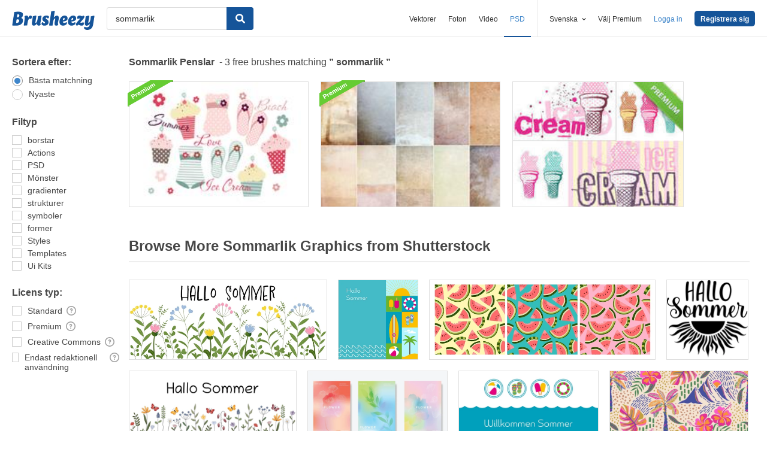

--- FILE ---
content_type: text/plain;charset=UTF-8
request_url: https://c.pub.network/v2/c
body_size: -262
content:
bf77a7db-3660-4bb3-bd6a-95b527934146

--- FILE ---
content_type: text/plain;charset=UTF-8
request_url: https://c.pub.network/v2/c
body_size: -112
content:
c6833fe0-7cd3-4e73-ad0d-b466f982ffc7